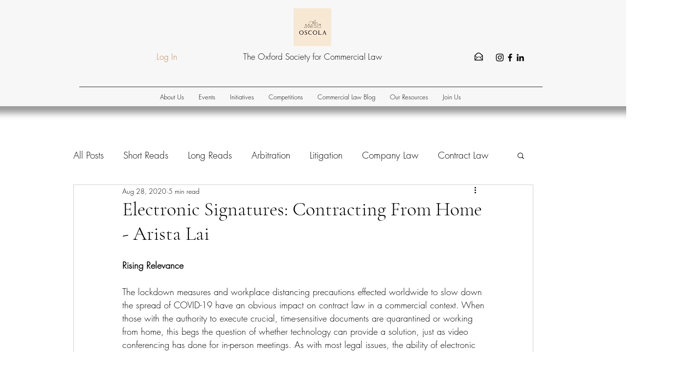

--- FILE ---
content_type: text/css; charset=utf-8
request_url: https://www.oscola.org/_serverless/pro-gallery-css-v4-server/layoutCss?ver=2&id=2kgb3-not-scoped&items=2698_4000_2387&container=3474_350_585_720&options=gallerySizeType:px%7CenableInfiniteScroll:true%7CtitlePlacement:SHOW_ON_HOVER%7ChasThumbnails:false%7CimageMargin:20%7CgalleryLayout:6%7CisVertical:true%7CgallerySizePx:300%7CcubeType:fill%7CgalleryThumbnailsAlignment:none
body_size: -234
content:
#pro-gallery-2kgb3-not-scoped [data-hook="item-container"][data-idx="0"].gallery-item-container{opacity: 1 !important;display: block !important;transition: opacity .2s ease !important;top: 0px !important;left: 0px !important;right: auto !important;height: 209px !important;width: 350px !important;} #pro-gallery-2kgb3-not-scoped [data-hook="item-container"][data-idx="0"] .gallery-item-common-info-outer{height: 100% !important;} #pro-gallery-2kgb3-not-scoped [data-hook="item-container"][data-idx="0"] .gallery-item-common-info{height: 100% !important;width: 100% !important;} #pro-gallery-2kgb3-not-scoped [data-hook="item-container"][data-idx="0"] .gallery-item-wrapper{width: 350px !important;height: 209px !important;margin: 0 !important;} #pro-gallery-2kgb3-not-scoped [data-hook="item-container"][data-idx="0"] .gallery-item-content{width: 350px !important;height: 209px !important;margin: 0px 0px !important;opacity: 1 !important;} #pro-gallery-2kgb3-not-scoped [data-hook="item-container"][data-idx="0"] .gallery-item-hover{width: 350px !important;height: 209px !important;opacity: 1 !important;} #pro-gallery-2kgb3-not-scoped [data-hook="item-container"][data-idx="0"] .item-hover-flex-container{width: 350px !important;height: 209px !important;margin: 0px 0px !important;opacity: 1 !important;} #pro-gallery-2kgb3-not-scoped [data-hook="item-container"][data-idx="0"] .gallery-item-wrapper img{width: 100% !important;height: 100% !important;opacity: 1 !important;} #pro-gallery-2kgb3-not-scoped .pro-gallery-prerender{height:209px !important;}#pro-gallery-2kgb3-not-scoped {height:209px !important; width:350px !important;}#pro-gallery-2kgb3-not-scoped .pro-gallery-margin-container {height:209px !important;}#pro-gallery-2kgb3-not-scoped .pro-gallery {height:209px !important; width:350px !important;}#pro-gallery-2kgb3-not-scoped .pro-gallery-parent-container {height:209px !important; width:370px !important;}